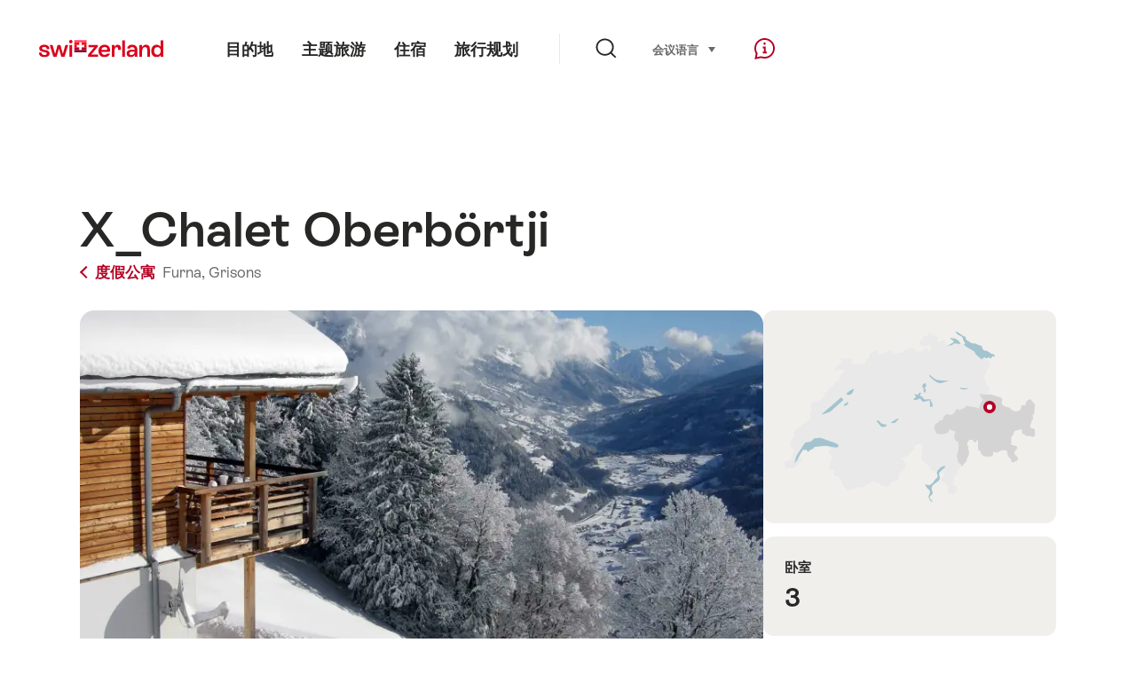

--- FILE ---
content_type: text/html; charset=utf-8
request_url: https://www.google.com/recaptcha/api2/aframe
body_size: 269
content:
<!DOCTYPE HTML><html><head><meta http-equiv="content-type" content="text/html; charset=UTF-8"></head><body><script nonce="RB0wHFPzkiiWjnP0QRBytA">/** Anti-fraud and anti-abuse applications only. See google.com/recaptcha */ try{var clients={'sodar':'https://pagead2.googlesyndication.com/pagead/sodar?'};window.addEventListener("message",function(a){try{if(a.source===window.parent){var b=JSON.parse(a.data);var c=clients[b['id']];if(c){var d=document.createElement('img');d.src=c+b['params']+'&rc='+(localStorage.getItem("rc::a")?sessionStorage.getItem("rc::b"):"");window.document.body.appendChild(d);sessionStorage.setItem("rc::e",parseInt(sessionStorage.getItem("rc::e")||0)+1);localStorage.setItem("rc::h",'1769391572931');}}}catch(b){}});window.parent.postMessage("_grecaptcha_ready", "*");}catch(b){}</script></body></html>